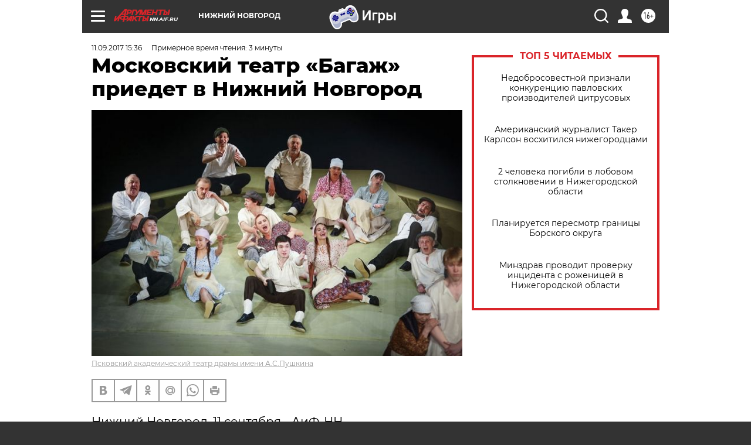

--- FILE ---
content_type: text/html
request_url: https://tns-counter.ru/nc01a**R%3Eundefined*aif_ru/ru/UTF-8/tmsec=aif_ru/538209971***
body_size: -71
content:
3EB9710D696FF5C8X1768945096:3EB9710D696FF5C8X1768945096

--- FILE ---
content_type: application/javascript
request_url: https://smi2.ru/counter/settings?payload=CIyLAhjGqODqvTM6JDBiMGYzYTI4LTIzYjktNGM0YS1hNDUxLWM3ZGIyOTRmYzE4Mg&cb=_callbacks____0mkn48lne
body_size: 1518
content:
_callbacks____0mkn48lne("[base64]");